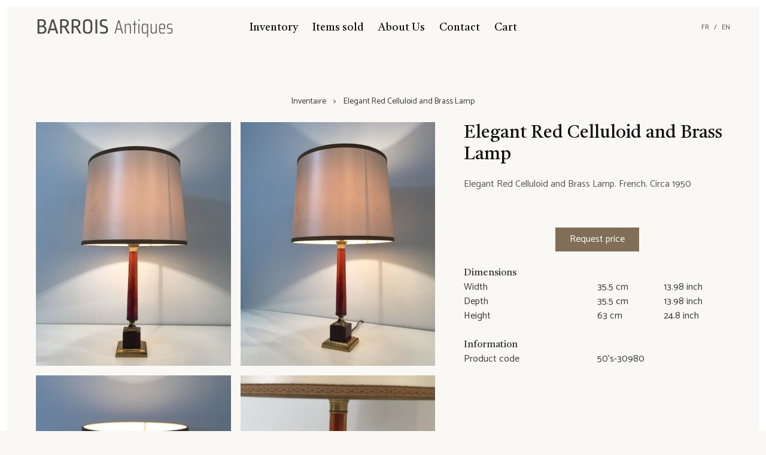

--- FILE ---
content_type: text/html; charset=utf-8
request_url: https://www.barroisantiques.com/en/product/lampe-en-celluloid-et-laiton-1634196308992/
body_size: 13712
content:
<!DOCTYPE html><html lang="en"><head><meta charSet="utf-8"/><meta content="ie=edge" http-equiv="x-ua-compatible"/><meta content="width=device-width, initial-scale=1, shrink-to-fit=no" name="viewport"/><meta name="theme-color" content="#513d2b"/><meta data-react-helmet="true" content="Elegant,Red,Celluloid,and,Brass,Lamp" name="keywords"/><meta data-react-helmet="true" content="Elegant Red Celluloid and Brass Lamp. French. Circa 1950" name="description"/><meta name="generator" content="Gatsby 4.13.1"/><style data-href="/styles.14950cb20867281369e9.css" data-identity="gatsby-global-css">/*
! tailwindcss v3.0.24 | MIT License | https://tailwindcss.com
*/*,:after,:before{border:0 solid #e5e7eb;box-sizing:border-box}:after,:before{--tw-content:""}html{-webkit-text-size-adjust:100%;font-family:Catamaran,ui-sans-serif,system-ui,-apple-system,Segoe UI,Roboto,Ubuntu,Cantarell,Noto Sans,sans-serif,BlinkMacSystemFont;line-height:1.5;-moz-tab-size:4;-o-tab-size:4;tab-size:4}body{line-height:inherit;margin:0}hr{border-top-width:1px;color:inherit;height:0}abbr:where([title]){-webkit-text-decoration:underline dotted;text-decoration:underline dotted}h1,h2,h3,h4,h5,h6{font-size:inherit;font-weight:inherit}a{color:inherit;text-decoration:inherit}b,strong{font-weight:bolder}code,kbd,pre,samp{font-family:ui-monospace,SFMono-Regular,Menlo,Monaco,Consolas,Liberation Mono,Courier New,monospace;font-size:1em}small{font-size:80%}sub,sup{font-size:75%;line-height:0;position:relative;vertical-align:baseline}sub{bottom:-.25em}sup{top:-.5em}table{border-collapse:collapse;border-color:inherit;text-indent:0}button,input,optgroup,select,textarea{color:inherit;font-family:inherit;font-size:100%;line-height:inherit;margin:0;padding:0}button,select{text-transform:none}[type=button],[type=reset],[type=submit],button{-webkit-appearance:button;background-color:transparent;background-image:none}:-moz-focusring{outline:auto}:-moz-ui-invalid{box-shadow:none}progress{vertical-align:baseline}::-webkit-inner-spin-button,::-webkit-outer-spin-button{height:auto}[type=search]{-webkit-appearance:textfield;outline-offset:-2px}::-webkit-search-decoration{-webkit-appearance:none}::-webkit-file-upload-button{-webkit-appearance:button;font:inherit}summary{display:list-item}blockquote,dd,dl,figure,h1,h2,h3,h4,h5,h6,hr,p,pre{margin:0}fieldset{margin:0}fieldset,legend{padding:0}menu,ol,ul{list-style:none;margin:0;padding:0}textarea{resize:vertical}input::-moz-placeholder,textarea::-moz-placeholder{color:#9ca3af;opacity:1}input:-ms-input-placeholder,textarea:-ms-input-placeholder{color:#9ca3af;opacity:1}input::placeholder,textarea::placeholder{color:#9ca3af;opacity:1}[role=button],button{cursor:pointer}:disabled{cursor:default}audio,canvas,embed,iframe,img,object,svg,video{display:block;vertical-align:middle}img,video{height:auto;max-width:100%}[hidden]{display:none}*,:after,:before{--tw-translate-x:0;--tw-translate-y:0;--tw-rotate:0;--tw-skew-x:0;--tw-skew-y:0;--tw-scale-x:1;--tw-scale-y:1;--tw-pan-x: ;--tw-pan-y: ;--tw-pinch-zoom: ;--tw-scroll-snap-strictness:proximity;--tw-ordinal: ;--tw-slashed-zero: ;--tw-numeric-figure: ;--tw-numeric-spacing: ;--tw-numeric-fraction: ;--tw-ring-inset: ;--tw-ring-offset-width:0px;--tw-ring-offset-color:#fff;--tw-ring-color:rgba(59,130,246,.5);--tw-ring-offset-shadow:0 0 transparent;--tw-ring-shadow:0 0 transparent;--tw-shadow:0 0 transparent;--tw-shadow-colored:0 0 transparent;--tw-blur: ;--tw-brightness: ;--tw-contrast: ;--tw-grayscale: ;--tw-hue-rotate: ;--tw-invert: ;--tw-saturate: ;--tw-sepia: ;--tw-drop-shadow: ;--tw-backdrop-blur: ;--tw-backdrop-brightness: ;--tw-backdrop-contrast: ;--tw-backdrop-grayscale: ;--tw-backdrop-hue-rotate: ;--tw-backdrop-invert: ;--tw-backdrop-opacity: ;--tw-backdrop-saturate: ;--tw-backdrop-sepia: }.visible{visibility:visible!important}.fixed{position:fixed!important}.absolute{position:absolute!important}.relative{position:relative!important}.sticky{position:-webkit-sticky!important;position:sticky!important}.top-0{top:0!important}.right-0{right:0!important}.bottom-0{bottom:0!important}.left-0{left:0!important}.bottom-6{bottom:1.5rem!important}.right-6{right:1.5rem!important}.top-6{top:1.5rem!important}.z-0{z-index:0!important}.col-span-2{grid-column:span 2/span 2!important}.col-span-4{grid-column:span 4/span 4!important}.float-left{float:left!important}.m-0{margin:0!important}.m-3{margin:.75rem!important}.mx-auto{margin-left:auto!important;margin-right:auto!important}.mx-6{margin-left:1.5rem!important;margin-right:1.5rem!important}.mx-2{margin-left:.5rem!important;margin-right:.5rem!important}.my-20{margin-bottom:5rem!important;margin-top:5rem!important}.my-5{margin-bottom:1.25rem!important;margin-top:1.25rem!important}.my-12{margin-bottom:3rem!important;margin-top:3rem!important}.my-3{margin-bottom:.75rem!important;margin-top:.75rem!important}.my-6{margin-bottom:1.5rem!important;margin-top:1.5rem!important}.mx-0{margin-left:0!important;margin-right:0!important}.mx-12{margin-left:3rem!important;margin-right:3rem!important}.mb-12{margin-bottom:3rem!important}.mt-12{margin-top:3rem!important}.mt-3{margin-top:.75rem!important}.mb-6{margin-bottom:1.5rem!important}.mt-4{margin-top:1rem!important}.mt-2{margin-top:.5rem!important}.mt-20{margin-top:5rem!important}.mb-3{margin-bottom:.75rem!important}.mt-24{margin-top:6rem!important}.mr-3{margin-right:.75rem!important}.mb-4{margin-bottom:1rem!important}.mt-6{margin-top:1.5rem!important}.mr-6{margin-right:1.5rem!important}.mb-0{margin-bottom:0!important}.mr-2{margin-right:.5rem!important}.mb-5{margin-bottom:1.25rem!important}.mt-10{margin-top:2.5rem!important}.mb-10{margin-bottom:2.5rem!important}.ml-6{margin-left:1.5rem!important}.mb-2{margin-bottom:.5rem!important}.box-border{box-sizing:border-box!important}.block{display:block!important}.inline-block{display:inline-block!important}.flex{display:flex!important}.table{display:table!important}.grid{display:grid!important}.\!contents,.contents{display:contents!important}.hidden{display:none!important}.h-v-2\/3{height:66.666vh!important}.h-24{height:6rem!important}.h-8{height:2rem!important}.h-14{height:3.5rem!important}.h-full{height:100%!important}.min-h-home{min-height:calc(100vh - 1.5rem)!important}.w-full{width:100%!important}.w-14{width:3.5rem!important}.w-auto{width:auto!important}.w-20{width:5rem!important}.w-24{width:6rem!important}.\!w-full{width:100%!important}.min-w-80{min-width:20rem!important}.min-w-full{min-width:100%!important}.max-w-md{max-width:28rem!important}.max-w-screen-md{max-width:768px!important}.\!max-w-screen-sm{max-width:640px!important}.max-w-full{max-width:100%!important}.max-w-screen-sm{max-width:640px!important}.max-w-screen-lg{max-width:1024px!important}.max-w-screen-2xl{max-width:1536px!important}.flex-1{flex:1 1 0%!important}.flex-w-3\/5{flex:1 1 60%!important}.flex-w-2\/5{flex:1 1 40%!important}.flex-auto{flex:1 1 auto!important}.flex-shrink{flex-shrink:1!important}.table-auto{table-layout:auto!important}.rotate-180{--tw-rotate:180deg!important}.rotate-180,.transform{transform:translate(var(--tw-translate-x),var(--tw-translate-y)) rotate(var(--tw-rotate)) skewX(var(--tw-skew-x)) skewY(var(--tw-skew-y)) scaleX(var(--tw-scale-x)) scaleY(var(--tw-scale-y))!important}.cursor-pointer{cursor:pointer!important}.resize{resize:both!important}.appearance-none{-webkit-appearance:none!important;-moz-appearance:none!important;appearance:none!important}.grid-cols-1{grid-template-columns:repeat(1,minmax(0,1fr))!important}.grid-cols-3{grid-template-columns:repeat(3,minmax(0,1fr))!important}.grid-cols-2{grid-template-columns:repeat(2,minmax(0,1fr))!important}.grid-cols-4{grid-template-columns:repeat(4,minmax(0,1fr))!important}.flex-row{flex-direction:row!important}.flex-col{flex-direction:column!important}.flex-col-reverse{flex-direction:column-reverse!important}.flex-wrap{flex-wrap:wrap!important}.content-center{align-content:center!important}.items-center{align-items:center!important}.\!justify-start,.justify-start{justify-content:flex-start!important}.justify-end{justify-content:flex-end!important}.\!justify-center,.justify-center{justify-content:center!important}.justify-between{justify-content:space-between!important}.justify-around{justify-content:space-around!important}.gap-6{gap:1.5rem!important}.gap-4{gap:1rem!important}.gap-y-12{row-gap:3rem!important}.space-x-1>:not([hidden])~:not([hidden]){--tw-space-x-reverse:0!important;margin-left:calc(.25rem*(1 - var(--tw-space-x-reverse)))!important;margin-right:calc(.25rem*var(--tw-space-x-reverse))!important}.space-x-3>:not([hidden])~:not([hidden]){--tw-space-x-reverse:0!important;margin-left:calc(.75rem*(1 - var(--tw-space-x-reverse)))!important;margin-right:calc(.75rem*var(--tw-space-x-reverse))!important}.space-y-6>:not([hidden])~:not([hidden]){--tw-space-y-reverse:0!important;margin-bottom:calc(1.5rem*var(--tw-space-y-reverse))!important;margin-top:calc(1.5rem*(1 - var(--tw-space-y-reverse)))!important}.space-y-0>:not([hidden])~:not([hidden]){--tw-space-y-reverse:0!important;margin-bottom:calc(0px*var(--tw-space-y-reverse))!important;margin-top:calc(0px*(1 - var(--tw-space-y-reverse)))!important}.space-x-2>:not([hidden])~:not([hidden]){--tw-space-x-reverse:0!important;margin-left:calc(.5rem*(1 - var(--tw-space-x-reverse)))!important;margin-right:calc(.5rem*var(--tw-space-x-reverse))!important}.space-x-12>:not([hidden])~:not([hidden]){--tw-space-x-reverse:0!important;margin-left:calc(3rem*(1 - var(--tw-space-x-reverse)))!important;margin-right:calc(3rem*var(--tw-space-x-reverse))!important}.space-x-4>:not([hidden])~:not([hidden]){--tw-space-x-reverse:0!important;margin-left:calc(1rem*(1 - var(--tw-space-x-reverse)))!important;margin-right:calc(1rem*var(--tw-space-x-reverse))!important}.space-y-3>:not([hidden])~:not([hidden]){--tw-space-y-reverse:0!important;margin-bottom:calc(.75rem*var(--tw-space-y-reverse))!important;margin-top:calc(.75rem*(1 - var(--tw-space-y-reverse)))!important}.space-y-12>:not([hidden])~:not([hidden]){--tw-space-y-reverse:0!important;margin-bottom:calc(3rem*var(--tw-space-y-reverse))!important;margin-top:calc(3rem*(1 - var(--tw-space-y-reverse)))!important}.space-x-6>:not([hidden])~:not([hidden]){--tw-space-x-reverse:0!important;margin-left:calc(1.5rem*(1 - var(--tw-space-x-reverse)))!important;margin-right:calc(1.5rem*var(--tw-space-x-reverse))!important}.space-x-10>:not([hidden])~:not([hidden]){--tw-space-x-reverse:0!important;margin-left:calc(2.5rem*(1 - var(--tw-space-x-reverse)))!important;margin-right:calc(2.5rem*var(--tw-space-x-reverse))!important}.self-center{align-self:center!important}.overflow-auto{overflow:auto!important}.overflow-hidden,.truncate{overflow:hidden!important}.truncate{white-space:nowrap!important}.overflow-ellipsis,.truncate{text-overflow:ellipsis!important}.whitespace-nowrap{white-space:nowrap!important}.rounded-none{border-radius:0!important}.rounded-full{border-radius:9999px!important}.border{border-width:1px!important}.border-b-2{border-bottom-width:2px!important}.border-t{border-top-width:1px!important}.border-b{border-bottom-width:1px!important}.border-solid{border-style:solid!important}.border-light-500{--tw-border-opacity:1!important;border-color:rgba(242,237,227,var(--tw-border-opacity))!important}.border-secondary-700{--tw-border-opacity:1!important;border-color:rgba(128,110,87,var(--tw-border-opacity))!important}.bg-primary-700{--tw-bg-opacity:1!important;background-color:rgba(61,46,32,var(--tw-bg-opacity))!important}.bg-light-50{background-color:rgba(254,254,254,var(--tw-bg-opacity))!important}.bg-light-100,.bg-light-50{--tw-bg-opacity:1!important}.bg-light-100{background-color:rgba(254,253,252,var(--tw-bg-opacity))!important}.bg-white-50{background-color:rgba(255,255,255,var(--tw-bg-opacity))!important}.bg-dark-500,.bg-white-50{--tw-bg-opacity:1!important}.bg-dark-500{background-color:rgba(14,13,12,var(--tw-bg-opacity))!important}.bg-black-300{--tw-bg-opacity:1!important;background-color:rgba(154,154,155,var(--tw-bg-opacity))!important}.bg-transparent{background-color:transparent!important}.bg-light-200{--tw-bg-opacity:1!important;background-color:rgba(252,251,248,var(--tw-bg-opacity))!important}.bg-opacity-0{--tw-bg-opacity:0!important}.bg-opacity-80{--tw-bg-opacity:0.8!important}.p-6{padding:1.5rem!important}.p-0{padding:0!important}.px-3{padding-left:.75rem!important;padding-right:.75rem!important}.py-1\.5{padding-bottom:.375rem!important;padding-top:.375rem!important}.py-1{padding-bottom:.25rem!important;padding-top:.25rem!important}.px-2{padding-left:.5rem!important;padding-right:.5rem!important}.px-4{padding-left:1rem!important;padding-right:1rem!important}.py-2{padding-bottom:.5rem!important;padding-top:.5rem!important}.py-4{padding-bottom:1rem!important;padding-top:1rem!important}.px-12{padding-left:3rem!important;padding-right:3rem!important}.px-6{padding-left:1.5rem!important;padding-right:1.5rem!important}.py-0{padding-bottom:0!important;padding-top:0!important}.pb-2{padding-bottom:.5rem!important}.pt-3{padding-top:.75rem!important}.text-left{text-align:left!important}.text-center{text-align:center!important}.text-right{text-align:right!important}.text-justify{text-align:justify!important}.align-top{vertical-align:top!important}.font-serif{font-family:Castoro,ui-serif,serif!important}.text-lg{font-size:1.125rem!important;line-height:1.75rem!important}.text-3xl{font-size:1.875rem!important;line-height:2.25rem!important}.text-2xl{font-size:1.5rem!important;line-height:2rem!important}.text-sm{font-size:.875rem!important;line-height:1.25rem!important}.text-xs{font-size:.75rem!important;line-height:1rem!important}.text-xl{font-size:1.25rem!important;line-height:1.75rem!important}.font-bold{font-weight:700!important}.normal-case{text-transform:none!important}.italic{font-style:italic!important}.leading-4{line-height:1rem!important}.leading-normal{line-height:1.5!important}.leading-10{line-height:2.5rem!important}.text-white-500{--tw-text-opacity:1!important;color:rgba(251,254,253,var(--tw-text-opacity))!important}.text-danger-500{--tw-text-opacity:1!important;color:rgba(206,64,33,var(--tw-text-opacity))!important}.text-light-800{--tw-text-opacity:1!important;color:rgba(145,142,136,var(--tw-text-opacity))!important}.text-secondary-500{--tw-text-opacity:1!important;color:rgba(173,149,117,var(--tw-text-opacity))!important}.text-neutral-800{--tw-text-opacity:1!important;color:rgba(61,58,54,var(--tw-text-opacity))!important}.text-neutral-500{--tw-text-opacity:1!important;color:rgba(102,96,90,var(--tw-text-opacity))!important}.text-light-700{--tw-text-opacity:1!important;color:rgba(182,178,170,var(--tw-text-opacity))!important}.\!text-secondary-700{--tw-text-opacity:1!important;color:rgba(128,110,87,var(--tw-text-opacity))!important}.text-dark-500{color:rgba(14,13,12,var(--tw-text-opacity))!important}.text-dark-500,.text-red-500{--tw-text-opacity:1!important}.text-red-500{color:rgba(239,68,68,var(--tw-text-opacity))!important}.text-dark-400{--tw-text-opacity:1!important;color:rgba(86,86,85,var(--tw-text-opacity))!important}.text-dark-800{--tw-text-opacity:1!important;color:rgba(8,8,7,var(--tw-text-opacity))!important}.text-neutral-700{--tw-text-opacity:1!important;color:rgba(77,72,68,var(--tw-text-opacity))!important}.text-gray-400{color:rgba(156,163,175,var(--tw-text-opacity))!important}.text-gray-400,.text-red-800{--tw-text-opacity:1!important}.text-red-800{color:rgba(153,27,27,var(--tw-text-opacity))!important}.underline{-webkit-text-decoration-line:underline!important;text-decoration-line:underline!important}.line-through{-webkit-text-decoration-line:line-through!important;text-decoration-line:line-through!important}.opacity-100{opacity:1!important}.outline-none{outline:2px solid transparent!important;outline-offset:2px!important}.outline{outline-style:solid!important}.blur{--tw-blur:blur(8px)!important}.blur,.filter{filter:var(--tw-blur) var(--tw-brightness) var(--tw-contrast) var(--tw-grayscale) var(--tw-hue-rotate) var(--tw-invert) var(--tw-saturate) var(--tw-sepia) var(--tw-drop-shadow)!important}.transition{transition-duration:.15s!important;transition-property:color,background-color,border-color,fill,stroke,opacity,box-shadow,transform,filter,-webkit-text-decoration-color,-webkit-backdrop-filter!important;transition-property:color,background-color,border-color,text-decoration-color,fill,stroke,opacity,box-shadow,transform,filter,backdrop-filter!important;transition-property:color,background-color,border-color,text-decoration-color,fill,stroke,opacity,box-shadow,transform,filter,backdrop-filter,-webkit-text-decoration-color,-webkit-backdrop-filter!important;transition-timing-function:cubic-bezier(.4,0,.2,1)!important}.ease-in-out{transition-timing-function:cubic-bezier(.4,0,.2,1)!important}.hover\:bg-primary-900:hover{--tw-bg-opacity:1!important;background-color:rgba(40,30,21,var(--tw-bg-opacity))!important}.hover\:text-secondary-500:hover{--tw-text-opacity:1!important;color:rgba(173,149,117,var(--tw-text-opacity))!important}.focus\:outline-none:focus{outline:2px solid transparent!important;outline-offset:2px!important}p{margin-bottom:1.5rem;text-align:justify}html{--tw-bg-opacity:1;--tw-border-opacity:1;background-color:rgba(250,248,244,var(--tw-bg-opacity));border-color:rgba(255,255,255,var(--tw-border-opacity))}@media (min-width:768px){html{border-width:.75rem}}html{color:rgba(61,58,54,var(--tw-text-opacity))}footer,html{--tw-text-opacity:1}footer{color:rgba(102,96,90,var(--tw-text-opacity));font-size:.875rem;line-height:1.25rem}h1,h2,h3,h4,h5,h6{--tw-text-opacity:1;color:rgba(50,47,44,var(--tw-text-opacity));font-family:Castoro,ui-serif,serif}@media (min-width:640px){.sm\:mx-auto{margin-left:auto!important;margin-right:auto!important}}@media (min-width:768px){.md\:relative{position:relative!important}.md\:right-0{right:0!important}.md\:col-span-2{grid-column:span 2/span 2!important}.md\:mx-auto{margin-left:auto!important;margin-right:auto!important}.md\:my-0{margin-bottom:0!important;margin-top:0!important}.md\:mx-12{margin-left:3rem!important;margin-right:3rem!important}.md\:mt-24{margin-top:6rem!important}.md\:mt-10{margin-top:2.5rem!important}.md\:mb-0{margin-bottom:0!important}.md\:-mt-3{margin-top:-.75rem!important}.md\:mt-0{margin-top:0!important}.md\:mb-6{margin-bottom:1.5rem!important}.md\:grid{display:grid!important}.md\:hidden{display:none!important}.md\:h-screen{height:100vh!important}.md\:min-h-screen{min-height:100vh!important}.md\:w-auto{width:auto!important}.md\:grid-cols-2{grid-template-columns:repeat(2,minmax(0,1fr))!important}.md\:grid-cols-3{grid-template-columns:repeat(3,minmax(0,1fr))!important}.md\:flex-row{flex-direction:row!important}.md\:flex-col{flex-direction:column!important}.md\:items-start{align-items:flex-start!important}.md\:justify-around{justify-content:space-around!important}.md\:gap-12{gap:3rem!important}.md\:space-x-12>:not([hidden])~:not([hidden]){--tw-space-x-reverse:0!important;margin-left:calc(3rem*(1 - var(--tw-space-x-reverse)))!important;margin-right:calc(3rem*var(--tw-space-x-reverse))!important}.md\:space-y-0>:not([hidden])~:not([hidden]){--tw-space-y-reverse:0!important;margin-bottom:calc(0px*var(--tw-space-y-reverse))!important;margin-top:calc(0px*(1 - var(--tw-space-y-reverse)))!important}.md\:truncate{overflow:hidden!important;text-overflow:ellipsis!important;white-space:nowrap!important}.md\:bg-dark-50{--tw-bg-opacity:1!important;background-color:rgba(243,243,243,var(--tw-bg-opacity))!important}.md\:px-0{padding-left:0!important;padding-right:0!important}.md\:py-5{padding-bottom:1.25rem!important;padding-top:1.25rem!important}.md\:text-left{text-align:left!important}.md\:text-5xl{font-size:3rem!important;line-height:1!important}.md\:text-3xl{font-size:1.875rem!important;line-height:2.25rem!important}.md\:text-dark-50{--tw-text-opacity:1!important;color:rgba(243,243,243,var(--tw-text-opacity))!important}}@media (min-width:1024px){.lg\:absolute{position:absolute!important}.lg\:left-0{left:0!important}.lg\:\!flex,.lg\:flex{display:flex!important}.lg\:grid-cols-4{grid-template-columns:repeat(4,minmax(0,1fr))!important}.lg\:grid-cols-3{grid-template-columns:repeat(3,minmax(0,1fr))!important}.lg\:flex-row{flex-direction:row!important}}</style><style data-styled="" data-styled-version="5.3.5">.jIhtJI{background:transparent;color:#565655;padding:0 !important;min-height:auto !important;line-height:inherit;!important;outline:none;}/*!sc*/
.jIhtJI:hover{background:transparent;color:#0d0c0b;}/*!sc*/
.jIhtJI:focus{outline:none;}/*!sc*/
.jIhtJI:disabled{opacity:0.2;}/*!sc*/
.gTTMtu{background:#806e57;color:#FBFEFD;padding:0.5rem 1.5rem;}/*!sc*/
.gTTMtu:hover{background:#554939;color:#FBFEFD;}/*!sc*/
.gTTMtu:disabled{opacity:0.2;}/*!sc*/
data-styled.g3[id="styles__ButtonSC-sc-52as6i-0"]{content:"jIhtJI,gTTMtu,"}/*!sc*/
.gUimMp{display:-webkit-box;display:-webkit-flex;display:-ms-flexbox;display:flex;-webkit-flex-direction:column;-ms-flex-direction:column;flex-direction:column;width:100%;margin:0 auto;padding:0 1.5rem;}/*!sc*/
@media only screen and (min-width:640px){.gUimMp{padding:0 3rem;}}/*!sc*/
.gUimMp .public-DraftStyleDefault-block{margin-bottom:1.45rem;}/*!sc*/
data-styled.g21[id="Content__ContentSC-sc-1s6knx2-0"]{content:"gUimMp,"}/*!sc*/
.bUToWs::first-letter{text-transform:uppercase;}/*!sc*/
data-styled.g23[id="Title__TitleSC-sc-1pkyai-0"]{content:"bUToWs,"}/*!sc*/
.cVBuPg:not(:first-child){margin-left:0.75rem;}/*!sc*/
.cVBuPg:not(:first-child):before{content:'>';display:inline-block;margin-right:0.75rem;}/*!sc*/
data-styled.g24[id="Breadcrumb__ChevronSC-sc-1975nzn-0"]{content:"cVBuPg,"}/*!sc*/
.iohrQa{position:relative;height:48px;width:48px;display:none;}/*!sc*/
@media only screen and (max-width:1024px){.iohrQa{display:block;position:absolute;left:0;}}/*!sc*/
.iohrQa .hamburger-top,.iohrQa .hamburger-bottom{position:absolute;top:0;left:0;width:48px;height:48px;-webkit-transition:-webkit-transform 0.25s cubic-bezier(0.4,0.01,0.165,0.99),-webkit-transform 0.25s cubic-bezier(0.4,0.01,0.165,0.99);-webkit-transition:transform 0.25s cubic-bezier(0.4,0.01,0.165,0.99),-webkit-transform 0.25s cubic-bezier(0.4,0.01,0.165,0.99);transition:transform 0.25s cubic-bezier(0.4,0.01,0.165,0.99),-webkit-transform 0.25s cubic-bezier(0.4,0.01,0.165,0.99);-webkit-transform:rotate(0);-ms-transform:rotate(0);transform:rotate(0);}/*!sc*/
.iohrQa .hamburger-top span,.iohrQa .hamburger-bottom span{display:block;width:17px;height:1px;background:#000;position:absolute;left:16px;z-index:1;}/*!sc*/
.iohrQa .hamburger-top span{top:23px;-webkit-transform:translateY(-3px);-ms-transform:translateY(-3px);transform:translateY(-3px);}/*!sc*/
.iohrQa .hamburger-bottom span{bottom:23px;-webkit-transform:translateY(3px);-ms-transform:translateY(3px);transform:translateY(3px);}/*!sc*/
.iohrQa.is-open .hamburger-top{-webkit-transform:rotate(45deg);-ms-transform:rotate(45deg);transform:rotate(45deg);}/*!sc*/
.iohrQa.is-open .hamburger-top span{-webkit-transform:translateY(0px);-ms-transform:translateY(0px);transform:translateY(0px);top:23px;}/*!sc*/
.iohrQa.is-open .hamburger-bottom{-webkit-transform:rotate(-45deg);-ms-transform:rotate(-45deg);transform:rotate(-45deg);}/*!sc*/
.iohrQa.is-open .hamburger-bottom span{-webkit-transform:translateY(0px);-ms-transform:translateY(0px);transform:translateY(0px);bottom:23px;}/*!sc*/
data-styled.g25[id="Hamburger__HamburgerSC-sc-kq9kez-0"]{content:"iohrQa,"}/*!sc*/
.isFfQE img,.isFfQE ul,.isFfQE li,.isFfQE a{margin:0;}/*!sc*/
data-styled.g26[id="Header__HeaderSC-sc-8xja4y-0"]{content:"isFfQE,"}/*!sc*/
</style><title data-react-helmet="true">Elegant Red Celluloid and Brass Lamp - Barrois Antiques</title><link data-react-helmet="true" href="https://www.barroisantiques.com/en/product/lampe-en-celluloid-et-laiton-1634196308992/" rel="canonical"/><link rel="sitemap" type="application/xml" href="/sitemap/sitemap-index.xml"/><link rel="icon" href="/favicon-32x32.png?v=8063e4030e4f4f17d4c926e47300db90" type="image/png"/><link rel="icon" href="/favicon.svg?v=8063e4030e4f4f17d4c926e47300db90" type="image/svg+xml"/><link rel="manifest" href="/manifest.webmanifest" crossorigin="anonymous"/><link rel="apple-touch-icon" sizes="48x48" href="/icons/icon-48x48.png?v=8063e4030e4f4f17d4c926e47300db90"/><link rel="apple-touch-icon" sizes="72x72" href="/icons/icon-72x72.png?v=8063e4030e4f4f17d4c926e47300db90"/><link rel="apple-touch-icon" sizes="96x96" href="/icons/icon-96x96.png?v=8063e4030e4f4f17d4c926e47300db90"/><link rel="apple-touch-icon" sizes="144x144" href="/icons/icon-144x144.png?v=8063e4030e4f4f17d4c926e47300db90"/><link rel="apple-touch-icon" sizes="192x192" href="/icons/icon-192x192.png?v=8063e4030e4f4f17d4c926e47300db90"/><link rel="apple-touch-icon" sizes="256x256" href="/icons/icon-256x256.png?v=8063e4030e4f4f17d4c926e47300db90"/><link rel="apple-touch-icon" sizes="384x384" href="/icons/icon-384x384.png?v=8063e4030e4f4f17d4c926e47300db90"/><link rel="apple-touch-icon" sizes="512x512" href="/icons/icon-512x512.png?v=8063e4030e4f4f17d4c926e47300db90"/><link href="https://fonts.googleapis.com/css2?family=Castoro&amp;family=Catamaran&amp;display=swap" rel="stylesheet"/><link as="script" rel="preload" href="/webpack-runtime-a1acd13308d0ebf0b2f6.js"/><link as="script" rel="preload" href="/framework-64c757395e3fec1f261b.js"/><link as="script" rel="preload" href="/29107295-459c587b2e51e641279e.js"/><link as="script" rel="preload" href="/7112840a-72b735639fba61ed137d.js"/><link as="script" rel="preload" href="/b92baa92-836e8d8fbf23a707228b.js"/><link as="script" rel="preload" href="/app-a5ce3e24ffb5c714260c.js"/><link as="script" rel="preload" href="/2ed4266c175cc1269f60ba8a5f85bc210e6cf418-a9a1ca96bc56dad6ffcf.js"/><link as="script" rel="preload" href="/0c52256fd30fbf896606d11c66db715bc27911de-d33ff23a70a4727dee54.js"/><link as="script" rel="preload" href="/component---src-pages-en-product-produit-pathname-tsx-d4bb073966d2ec7634e3.js"/><link as="fetch" rel="preload" href="/page-data/en/product/lampe-en-celluloid-et-laiton-1634196308992/page-data.json" crossorigin="anonymous"/><link as="fetch" rel="preload" href="/page-data/sq/d/54525325.json" crossorigin="anonymous"/><link as="fetch" rel="preload" href="/page-data/app-data.json" crossorigin="anonymous"/></head><body><div id="___gatsby"><div style="outline:none" tabindex="-1" id="gatsby-focus-wrapper"><div class="flex flex-col md:min-h-screen"><header class="Header__HeaderSC-sc-8xja4y-0 isFfQE flex flex-col items-center md:mx-12 w-full md:w-auto mb-10 z-0"><div class="relative flex flex-col lg:flex-row items-center justify-center w-full pb-2 md:py-5 w-full box-border"><a class="Hamburger__HamburgerSC-sc-kq9kez-0 iohrQa"><span class="hamburger-top"><span></span></span><span class="hamburger-bottom"><span></span></span></a><a aria-label="Barrois Antiques" class="lg:absolute lg:left-0" href="/"><svg fill="none" height="48" viewBox="0 0 463 96" width="230"><path d="M13.072 0.975996C18.112 0.975996 21.952 2.008 24.592 4.072C27.232 6.136 28.552 8.944 28.552 12.496V14.08C28.552 19.12 26.344 22.6 21.928 24.52C24.616 25.096 26.704 26.344 28.192 28.264C29.728 30.136 30.496 32.464 30.496 35.248V36.832C30.496 40.816 29.08 43.984 26.248 46.336C23.464 48.688 19.24 49.864 13.576 49.864C10.36 49.864 5.968 49.72 0.4 49.432V1.264C4.816 1.072 9.04 0.975996 13.072 0.975996ZM12.136 6.232C10.408 6.232 8.536 6.304 6.52 6.448V22.576H13.576C16.456 22.576 18.64 21.88 20.128 20.488C21.664 19.096 22.432 17.152 22.432 14.656V13.432C22.432 11.032 21.616 9.232 19.984 8.032C18.352 6.832 15.736 6.232 12.136 6.232ZM6.52 27.544V44.104C8.104 44.248 9.4 44.368 10.408 44.464C11.464 44.512 12.52 44.536 13.576 44.536C17.272 44.536 19.984 43.84 21.712 42.448C23.488 41.008 24.376 39.016 24.376 36.472V34.96C24.376 30.016 20.92 27.544 14.008 27.544H6.52ZM55.5835 1.84L70.0555 49H63.4315L60.3355 38.056H42.9835L39.8875 49H33.6235L48.0235 1.84H55.5835ZM51.6955 7.456L44.4955 32.584H58.8235L51.6955 7.456ZM88.9358 0.975996C94.5998 0.975996 98.7758 2.08 101.464 4.288C104.152 6.496 105.496 9.592 105.496 13.576V15.376C105.496 18.16 104.728 20.632 103.192 22.792C101.656 24.904 99.4478 26.392 96.5678 27.256L108.808 49H101.968L90.5198 28.552C90.1358 28.6 89.3678 28.624 88.2158 28.624C86.2958 28.624 84.3998 28.552 82.5278 28.408V49H76.4078V1.264C81.7838 1.072 85.9598 0.975996 88.9358 0.975996ZM88.7918 6.16C87.2078 6.16 85.1198 6.208 82.5278 6.304V23.296C85.1198 23.536 87.2798 23.656 89.0078 23.656C95.9198 23.656 99.3758 20.848 99.3758 15.232V13.792C99.3758 11.2 98.5358 9.28 96.8558 8.032C95.1758 6.784 92.4878 6.16 88.7918 6.16ZM127.819 0.975996C133.483 0.975996 137.659 2.08 140.347 4.288C143.035 6.496 144.379 9.592 144.379 13.576V15.376C144.379 18.16 143.611 20.632 142.075 22.792C140.539 24.904 138.331 26.392 135.451 27.256L147.691 49H140.851L129.403 28.552C129.019 28.6 128.251 28.624 127.099 28.624C125.179 28.624 123.283 28.552 121.411 28.408V49H115.291V1.264C120.667 1.072 124.843 0.975996 127.819 0.975996ZM127.675 6.16C126.091 6.16 124.003 6.208 121.411 6.304V23.296C124.003 23.536 126.163 23.656 127.891 23.656C134.803 23.656 138.259 20.848 138.259 15.232V13.792C138.259 11.2 137.419 9.28 135.739 8.032C134.059 6.784 131.371 6.16 127.675 6.16ZM169.017 0.975996C174.393 0.975996 178.353 2.32 180.897 5.008C183.441 7.696 184.713 11.512 184.713 16.456V34.384C184.713 39.328 183.441 43.144 180.897 45.832C178.353 48.52 174.393 49.864 169.017 49.864C163.641 49.864 159.681 48.52 157.137 45.832C154.593 43.144 153.321 39.328 153.321 34.384V16.456C153.321 11.512 154.593 7.696 157.137 5.008C159.681 2.32 163.641 0.975996 169.017 0.975996ZM169.017 6.376C165.849 6.376 163.449 7.168 161.817 8.752C160.233 10.336 159.441 12.664 159.441 15.736V35.032C159.441 38.104 160.233 40.456 161.817 42.088C163.449 43.672 165.849 44.464 169.017 44.464C172.185 44.464 174.561 43.672 176.145 42.088C177.777 40.456 178.593 38.104 178.593 35.032V15.808C178.593 12.736 177.777 10.408 176.145 8.824C174.561 7.192 172.185 6.376 169.017 6.376ZM201.286 1.84V49H195.166V1.84H201.286ZM223.919 0.975996C226.511 0.975996 229.895 1.36 234.071 2.128L233.927 7.528C229.991 6.76 226.655 6.376 223.919 6.376C221.135 6.376 219.119 6.928 217.871 8.032C216.671 9.136 216.071 10.816 216.071 13.072V14.944C216.071 16.144 216.215 17.104 216.503 17.824C216.839 18.496 217.415 19.096 218.231 19.624C219.047 20.104 220.271 20.608 221.903 21.136L228.599 23.368C231.815 24.472 234.071 25.936 235.367 27.76C236.711 29.584 237.383 32.248 237.383 35.752V37.12C237.383 41.392 236.135 44.584 233.639 46.696C231.191 48.808 227.159 49.864 221.543 49.864C218.807 49.864 215.303 49.384 211.031 48.424L211.175 42.88C215.159 43.84 218.567 44.32 221.399 44.32C224.999 44.32 227.543 43.792 229.031 42.736C230.519 41.632 231.263 39.928 231.263 37.624V35.248C231.263 33.568 230.879 32.296 230.111 31.432C229.391 30.52 228.095 29.752 226.223 29.128L218.807 26.68C215.495 25.576 213.191 24.16 211.895 22.432C210.599 20.656 209.951 17.992 209.951 14.44V13.648C209.951 9.472 211.055 6.328 213.263 4.216C215.519 2.056 219.071 0.975996 223.919 0.975996ZM277.707 49L274.251 36.008H259.979L256.587 49H252.747L264.843 4.968H269.515L281.611 49H277.707ZM267.275 10.088H266.955L260.939 32.68H273.291L267.275 10.088ZM304.342 29.544C304.342 26.344 304.193 24.04 303.894 22.632C303.595 21.224 302.998 20.2853 302.102 19.816C301.249 19.3467 299.862 19.112 297.942 19.112C295.723 19.112 294.102 19.6453 293.078 20.712C292.097 21.736 291.478 23.1013 291.222 24.808C290.966 26.5147 290.838 28.9467 290.838 32.104V49H287.254V16.36H290.326L290.582 21.032H290.902C291.414 19.4107 292.289 18.152 293.526 17.256C294.763 16.3173 296.662 15.848 299.222 15.848C301.697 15.848 303.553 16.2747 304.79 17.128C306.027 17.9387 306.859 19.2187 307.286 20.968C307.713 22.7173 307.926 25.2133 307.926 28.456V49H304.342V29.544ZM318.363 49V19.496H313.435V16.36H318.363V6.888H321.947V16.36H327.643V19.496H321.947V49H318.363ZM333.188 6.248V1.448H337.028V6.248H333.188ZM333.316 49V16.36H336.9V49H333.316ZM362.272 44.84H361.952C361.397 46.504 360.459 47.6987 359.136 48.424C357.856 49.1493 356.149 49.512 354.016 49.512C351.328 49.512 349.301 49.0427 347.936 48.104C346.613 47.1653 345.696 45.5227 345.184 43.176C344.672 40.8293 344.416 37.3307 344.416 32.68C344.416 28.0293 344.672 24.5307 345.184 22.184C345.739 19.8373 346.677 18.1947 348 17.256C349.365 16.3173 351.371 15.848 354.016 15.848C356.064 15.848 357.792 16.2107 359.2 16.936C360.608 17.6187 361.611 18.984 362.208 21.032H362.528L362.784 16.36H365.856V61.352H362.272V44.84ZM355.168 46.248C357.003 46.248 358.432 45.8853 359.456 45.16C360.48 44.392 361.205 43.1547 361.632 41.448C362.059 39.6133 362.272 36.6907 362.272 32.68C362.272 30.4613 362.229 28.6693 362.144 27.304C362.059 25.896 361.845 24.5733 361.504 23.336C361.12 21.8853 360.416 20.8187 359.392 20.136C358.368 19.4533 356.96 19.112 355.168 19.112C352.949 19.112 351.349 19.432 350.368 20.072C349.429 20.6693 348.789 21.8853 348.448 23.72C348.149 25.512 348 28.4987 348 32.68C348 36.8613 348.149 39.8693 348.448 41.704C348.789 43.496 349.429 44.712 350.368 45.352C351.349 45.9493 352.949 46.248 355.168 46.248ZM391.657 44.328H391.337C390.825 45.9493 389.929 47.2293 388.649 48.168C387.412 49.064 385.535 49.512 383.017 49.512C380.543 49.512 378.665 49.1067 377.385 48.296C376.148 47.4427 375.316 46.1413 374.889 44.392C374.463 42.6427 374.249 40.1467 374.249 36.904V16.36H377.833V35.816C377.833 39.016 377.983 41.32 378.281 42.728C378.623 44.136 379.22 45.0747 380.073 45.544C380.927 46.0133 382.335 46.248 384.297 46.248C386.473 46.248 388.073 45.736 389.097 44.712C390.121 43.6453 390.74 42.2587 390.953 40.552C391.209 38.8453 391.337 36.4133 391.337 33.256V16.36H394.921V49H391.913L391.657 44.328ZM423.47 33.896H406.062C406.062 37.608 406.233 40.296 406.574 41.96C406.916 43.5813 407.641 44.7333 408.75 45.416C409.902 46.056 411.758 46.376 414.318 46.376C415.598 46.376 417.006 46.312 418.542 46.184C420.078 46.0133 421.422 45.8 422.574 45.544V48.616C421.593 48.872 420.27 49.0853 418.606 49.256C416.942 49.4267 415.321 49.512 413.742 49.512C410.372 49.512 407.897 49.0427 406.318 48.104C404.782 47.1227 403.758 45.5013 403.246 43.24C402.734 40.936 402.478 37.4373 402.478 32.744C402.478 28.008 402.692 24.5307 403.118 22.312C403.545 20.0933 404.526 18.472 406.062 17.448C407.598 16.3813 410.094 15.848 413.55 15.848C416.665 15.848 418.905 16.36 420.27 17.384C421.636 18.3653 422.51 19.9653 422.894 22.184C423.278 24.36 423.47 27.8373 423.47 32.616V33.896ZM413.422 18.984C411.161 18.984 409.518 19.2827 408.494 19.88C407.513 20.4347 406.873 21.5013 406.574 23.08C406.276 24.6587 406.105 27.304 406.062 31.016H419.95V30.056C419.95 26.728 419.758 24.296 419.374 22.76C419.033 21.224 418.414 20.2213 417.518 19.752C416.622 19.24 415.257 18.984 413.422 18.984ZM438.684 49.512C437.233 49.512 435.697 49.4267 434.076 49.256C432.455 49.128 431.132 48.9573 430.108 48.744V45.672C432.668 46.1413 435.548 46.376 438.748 46.376C441.18 46.376 442.78 45.9067 443.548 44.968C444.359 43.9867 444.764 42.4293 444.764 40.296C444.764 38.5893 444.657 37.352 444.444 36.584C444.273 35.816 443.953 35.304 443.484 35.048C443.057 34.792 442.332 34.6 441.308 34.472L434.716 33.576C432.668 33.2773 431.26 32.5093 430.492 31.272C429.724 30.0347 429.34 28.0293 429.34 25.256C429.34 22.696 429.724 20.7333 430.492 19.368C431.303 18.0027 432.412 17.0853 433.82 16.616C435.228 16.104 437.063 15.848 439.324 15.848C440.561 15.848 441.905 15.9333 443.356 16.104C444.807 16.2747 446.001 16.4667 446.94 16.68V19.752C444.679 19.24 442.033 18.984 439.004 18.984C436.871 18.984 435.313 19.3893 434.332 20.2C433.351 21.0107 432.86 22.5893 432.86 24.936C432.86 26.472 432.945 27.6027 433.116 28.328C433.329 29.0533 433.649 29.544 434.076 29.8C434.545 30.056 435.271 30.248 436.252 30.376L442.716 31.272C444.167 31.4853 445.276 31.848 446.044 32.36C446.812 32.872 447.367 33.7253 447.708 34.92C448.092 36.1147 448.284 37.864 448.284 40.168C448.284 43.6667 447.537 46.0987 446.044 47.464C444.551 48.8293 442.097 49.512 438.684 49.512Z"></path><path d="M18.072 19.976C23.112 19.976 26.952 21.008 29.592 23.072C32.232 25.136 33.552 27.944 33.552 31.496V33.08C33.552 38.12 31.344 41.6 26.928 43.52C29.616 44.096 31.704 45.344 33.192 47.264C34.728 49.136 35.496 51.464 35.496 54.248V55.832C35.496 59.816 34.08 62.984 31.248 65.336C28.464 67.688 24.24 68.864 18.576 68.864C15.36 68.864 10.968 68.72 5.4 68.432V20.264C9.816 20.072 14.04 19.976 18.072 19.976ZM17.136 25.232C15.408 25.232 13.536 25.304 11.52 25.448V41.576H18.576C21.456 41.576 23.64 40.88 25.128 39.488C26.664 38.096 27.432 36.152 27.432 33.656V32.432C27.432 30.032 26.616 28.232 24.984 27.032C23.352 25.832 20.736 25.232 17.136 25.232ZM11.52 46.544V63.104C13.104 63.248 14.4 63.368 15.408 63.464C16.464 63.512 17.52 63.536 18.576 63.536C22.272 63.536 24.984 62.84 26.712 61.448C28.488 60.008 29.376 58.016 29.376 55.472V53.96C29.376 49.016 25.92 46.544 19.008 46.544H11.52ZM60.5835 20.84L75.0555 68H68.4315L65.3355 57.056H47.9835L44.8875 68H38.6235L53.0235 20.84H60.5835ZM56.6955 26.456L49.4955 51.584H63.8235L56.6955 26.456ZM93.9358 19.976C99.5998 19.976 103.776 21.08 106.464 23.288C109.152 25.496 110.496 28.592 110.496 32.576V34.376C110.496 37.16 109.728 39.632 108.192 41.792C106.656 43.904 104.448 45.392 101.568 46.256L113.808 68H106.968L95.5198 47.552C95.1358 47.6 94.3678 47.624 93.2158 47.624C91.2958 47.624 89.3998 47.552 87.5278 47.408V68H81.4078V20.264C86.7838 20.072 90.9598 19.976 93.9358 19.976ZM93.7918 25.16C92.2078 25.16 90.1198 25.208 87.5278 25.304V42.296C90.1198 42.536 92.2798 42.656 94.0078 42.656C100.92 42.656 104.376 39.848 104.376 34.232V32.792C104.376 30.2 103.536 28.28 101.856 27.032C100.176 25.784 97.4878 25.16 93.7918 25.16ZM132.819 19.976C138.483 19.976 142.659 21.08 145.347 23.288C148.035 25.496 149.379 28.592 149.379 32.576V34.376C149.379 37.16 148.611 39.632 147.075 41.792C145.539 43.904 143.331 45.392 140.451 46.256L152.691 68H145.851L134.403 47.552C134.019 47.6 133.251 47.624 132.099 47.624C130.179 47.624 128.283 47.552 126.411 47.408V68H120.291V20.264C125.667 20.072 129.843 19.976 132.819 19.976ZM132.675 25.16C131.091 25.16 129.003 25.208 126.411 25.304V42.296C129.003 42.536 131.163 42.656 132.891 42.656C139.803 42.656 143.259 39.848 143.259 34.232V32.792C143.259 30.2 142.419 28.28 140.739 27.032C139.059 25.784 136.371 25.16 132.675 25.16ZM174.017 19.976C179.393 19.976 183.353 21.32 185.897 24.008C188.441 26.696 189.713 30.512 189.713 35.456V53.384C189.713 58.328 188.441 62.144 185.897 64.832C183.353 67.52 179.393 68.864 174.017 68.864C168.641 68.864 164.681 67.52 162.137 64.832C159.593 62.144 158.321 58.328 158.321 53.384V35.456C158.321 30.512 159.593 26.696 162.137 24.008C164.681 21.32 168.641 19.976 174.017 19.976ZM174.017 25.376C170.849 25.376 168.449 26.168 166.817 27.752C165.233 29.336 164.441 31.664 164.441 34.736V54.032C164.441 57.104 165.233 59.456 166.817 61.088C168.449 62.672 170.849 63.464 174.017 63.464C177.185 63.464 179.561 62.672 181.145 61.088C182.777 59.456 183.593 57.104 183.593 54.032V34.808C183.593 31.736 182.777 29.408 181.145 27.824C179.561 26.192 177.185 25.376 174.017 25.376ZM206.286 20.84V68H200.166V20.84H206.286ZM228.919 19.976C231.511 19.976 234.895 20.36 239.071 21.128L238.927 26.528C234.991 25.76 231.655 25.376 228.919 25.376C226.135 25.376 224.119 25.928 222.871 27.032C221.671 28.136 221.071 29.816 221.071 32.072V33.944C221.071 35.144 221.215 36.104 221.503 36.824C221.839 37.496 222.415 38.096 223.231 38.624C224.047 39.104 225.271 39.608 226.903 40.136L233.599 42.368C236.815 43.472 239.071 44.936 240.367 46.76C241.711 48.584 242.383 51.248 242.383 54.752V56.12C242.383 60.392 241.135 63.584 238.639 65.696C236.191 67.808 232.159 68.864 226.543 68.864C223.807 68.864 220.303 68.384 216.031 67.424L216.175 61.88C220.159 62.84 223.567 63.32 226.399 63.32C229.999 63.32 232.543 62.792 234.031 61.736C235.519 60.632 236.263 58.928 236.263 56.624V54.248C236.263 52.568 235.879 51.296 235.111 50.432C234.391 49.52 233.095 48.752 231.223 48.128L223.807 45.68C220.495 44.576 218.191 43.16 216.895 41.432C215.599 39.656 214.951 36.992 214.951 33.44V32.648C214.951 28.472 216.055 25.328 218.263 23.216C220.519 21.056 224.071 19.976 228.919 19.976Z" fill="#4d4844"></path><path d="M289.304 68L285.848 55.008H271.576L268.184 68H264.344L276.44 23.968H281.112L293.208 68H289.304ZM278.872 29.088H278.552L272.536 51.68H284.888L278.872 29.088ZM315.939 48.544C315.939 45.344 315.789 43.04 315.491 41.632C315.192 40.224 314.595 39.2853 313.699 38.816C312.845 38.3467 311.459 38.112 309.539 38.112C307.32 38.112 305.699 38.6453 304.675 39.712C303.693 40.736 303.075 42.1013 302.819 43.808C302.563 45.5147 302.435 47.9467 302.435 51.104V68H298.851V35.36H301.923L302.179 40.032H302.499C303.011 38.4107 303.885 37.152 305.123 36.256C306.36 35.3173 308.259 34.848 310.819 34.848C313.293 34.848 315.149 35.2747 316.387 36.128C317.624 36.9387 318.456 38.2187 318.883 39.968C319.309 41.7173 319.523 44.2133 319.523 47.456V68H315.939V48.544ZM329.96 68V38.496H325.032V35.36H329.96V25.888H333.544V35.36H339.24V38.496H333.544V68H329.96ZM344.785 25.248V20.448H348.625V25.248H344.785ZM344.913 68V35.36H348.497V68H344.913ZM373.869 63.84H373.549C372.994 65.504 372.055 66.6987 370.733 67.424C369.453 68.1493 367.746 68.512 365.613 68.512C362.925 68.512 360.898 68.0427 359.533 67.104C358.21 66.1653 357.293 64.5227 356.781 62.176C356.269 59.8293 356.013 56.3307 356.013 51.68C356.013 47.0293 356.269 43.5307 356.781 41.184C357.335 38.8373 358.274 37.1947 359.597 36.256C360.962 35.3173 362.967 34.848 365.613 34.848C367.661 34.848 369.389 35.2107 370.797 35.936C372.205 36.6187 373.207 37.984 373.805 40.032H374.125L374.381 35.36H377.453V80.352H373.869V63.84ZM366.765 65.248C368.599 65.248 370.029 64.8853 371.053 64.16C372.077 63.392 372.802 62.1547 373.229 60.448C373.655 58.6133 373.869 55.6907 373.869 51.68C373.869 49.4613 373.826 47.6693 373.741 46.304C373.655 44.896 373.442 43.5733 373.101 42.336C372.717 40.8853 372.013 39.8187 370.989 39.136C369.965 38.4533 368.557 38.112 366.765 38.112C364.546 38.112 362.946 38.432 361.965 39.072C361.026 39.6693 360.386 40.8853 360.045 42.72C359.746 44.512 359.597 47.4987 359.597 51.68C359.597 55.8613 359.746 58.8693 360.045 60.704C360.386 62.496 361.026 63.712 361.965 64.352C362.946 64.9493 364.546 65.248 366.765 65.248ZM403.254 63.328H402.934C402.422 64.9493 401.526 66.2293 400.246 67.168C399.009 68.064 397.131 68.512 394.614 68.512C392.139 68.512 390.262 68.1067 388.982 67.296C387.745 66.4427 386.913 65.1413 386.486 63.392C386.059 61.6427 385.846 59.1467 385.846 55.904V35.36H389.43V54.816C389.43 58.016 389.579 60.32 389.878 61.728C390.219 63.136 390.817 64.0747 391.67 64.544C392.523 65.0133 393.931 65.248 395.894 65.248C398.07 65.248 399.67 64.736 400.694 63.712C401.718 62.6453 402.337 61.2587 402.55 59.552C402.806 57.8453 402.934 55.4133 402.934 52.256V35.36H406.518V68H403.51L403.254 63.328ZM435.067 52.896H417.659C417.659 56.608 417.83 59.296 418.171 60.96C418.512 62.5813 419.238 63.7333 420.347 64.416C421.499 65.056 423.355 65.376 425.915 65.376C427.195 65.376 428.603 65.312 430.139 65.184C431.675 65.0133 433.019 64.8 434.171 64.544V67.616C433.19 67.872 431.867 68.0853 430.203 68.256C428.539 68.4267 426.918 68.512 425.339 68.512C421.968 68.512 419.494 68.0427 417.915 67.104C416.379 66.1227 415.355 64.5013 414.843 62.24C414.331 59.936 414.075 56.4373 414.075 51.744C414.075 47.008 414.288 43.5307 414.715 41.312C415.142 39.0933 416.123 37.472 417.659 36.448C419.195 35.3813 421.691 34.848 425.147 34.848C428.262 34.848 430.502 35.36 431.867 36.384C433.232 37.3653 434.107 38.9653 434.491 41.184C434.875 43.36 435.067 46.8373 435.067 51.616V52.896ZM425.019 37.984C422.758 37.984 421.115 38.2827 420.091 38.88C419.11 39.4347 418.47 40.5013 418.171 42.08C417.872 43.6587 417.702 46.304 417.659 50.016H431.547V49.056C431.547 45.728 431.355 43.296 430.971 41.76C430.63 40.224 430.011 39.2213 429.115 38.752C428.219 38.24 426.854 37.984 425.019 37.984ZM450.281 68.512C448.83 68.512 447.294 68.4267 445.673 68.256C444.051 68.128 442.729 67.9573 441.705 67.744V64.672C444.265 65.1413 447.145 65.376 450.345 65.376C452.777 65.376 454.377 64.9067 455.145 63.968C455.955 62.9867 456.361 61.4293 456.361 59.296C456.361 57.5893 456.254 56.352 456.041 55.584C455.87 54.816 455.55 54.304 455.081 54.048C454.654 53.792 453.929 53.6 452.905 53.472L446.312 52.576C444.265 52.2773 442.857 51.5093 442.089 50.272C441.321 49.0347 440.937 47.0293 440.937 44.256C440.937 41.696 441.321 39.7333 442.089 38.368C442.899 37.0027 444.009 36.0853 445.417 35.616C446.825 35.104 448.659 34.848 450.921 34.848C452.158 34.848 453.502 34.9333 454.953 35.104C456.403 35.2747 457.598 35.4667 458.537 35.68V38.752C456.275 38.24 453.63 37.984 450.601 37.984C448.467 37.984 446.91 38.3893 445.929 39.2C444.947 40.0107 444.457 41.5893 444.457 43.936C444.457 45.472 444.542 46.6027 444.713 47.328C444.926 48.0533 445.246 48.544 445.673 48.8C446.142 49.056 446.867 49.248 447.849 49.376L454.312 50.272C455.763 50.4853 456.873 50.848 457.641 51.36C458.409 51.872 458.963 52.7253 459.305 53.92C459.689 55.1147 459.881 56.864 459.881 59.168C459.881 62.6667 459.134 65.0987 457.641 66.464C456.147 67.8293 453.694 68.512 450.281 68.512Z" fill="#66605a"></path></svg></a><ul class="font-serif text-lg lg:!flex text-center hidden"><li class=""><a class="whitespace-nowrap py-0 px-3 opacity-100 text-dark-500 hover:text-secondary-500" href="/fr/caracteristique/?id=P7jVBXAGEu9I0riwMc8U">Inventaire</a></li><li class=""><a class="whitespace-nowrap py-0 px-3 opacity-100 text-dark-500 hover:text-secondary-500" href="/fr/objets-vendus/">Objets vendus</a></li><li class=""><a class="whitespace-nowrap py-0 px-3 opacity-100 text-dark-500 hover:text-secondary-500" href="/fr/a-propos/">A Propos</a></li><li class=""><a class="whitespace-nowrap py-0 px-3 opacity-100 text-dark-500 hover:text-secondary-500" href="/fr/contact/">Contact</a></li><li class=""><a class="whitespace-nowrap py-0 px-3 opacity-100 text-dark-500 hover:text-secondary-500" href="/fr/panier/">Panier</a></li></ul><div class="hidden lg:absolute md:right-0 lg:flex items-center justify-center text-xs space-x-2"><button class="styles__ButtonSC-sc-52as6i-0 jIhtJI relative flex items-center space-x-3 cursor-pointer box-border inline-block align-top justify-center" data-lang="fr"><div>FR</div></button><span>/</span><button class="styles__ButtonSC-sc-52as6i-0 jIhtJI relative flex items-center space-x-3 cursor-pointer box-border inline-block align-top justify-center" data-lang="en"><div>EN</div></button></div></div></header><div class="flex flex-col flex-1 md:mt-10"><div class="text-asphalt-500 text-sm w-full max-w-screen-2xl mt-10 md:mt-0 mx-0 sm:mx-auto px-12 mb-3 md:mb-6 flex whitespace-nowrap items-center justify-center"><a class="Breadcrumb__ChevronSC-sc-1975nzn-0 cVBuPg" href="/fr/caracteristique/?id=P7jVBXAGEu9I0riwMc8U">Inventaire</a><span class="Breadcrumb__ChevronSC-sc-1975nzn-0 cVBuPg inline-block">Elegant Red Celluloid and Brass Lamp</span></div><div class="Content__ContentSC-sc-1s6knx2-0 gUimMp"><article><div class="flex flex-col-reverse md:flex-row md:space-x-12"><div class="flex-w-3/5"><div class="Photos__PhotosSC-sc-gjjqhl-0 eSxdnL grid grid-cols-2 gap-4"><div class="" data-index="0" role="presentation"><img alt="Lampe en Célluloïd et Laiton" sizes="(max-width: 605px) 100vw, 605px" src="https://barroisantiq-e4ce0-images.web.app/cl8wLjgvcGhvdG9zLzExNDM2NzFfbWF4LmpwZw==" srcSet="https://barroisantiq-e4ce0-images.web.app/cl8wLjgsd182MDUvcGhvdG9zLzExNDM2NzFfbWF4LmpwZw== 605w"/></div><div class="" data-index="1" role="presentation"><img alt="Lampe en Célluloïd et Laiton" sizes="(max-width: 646px) 100vw, 646px" src="https://barroisantiq-e4ce0-images.web.app/cl8wLjgvcGhvdG9zLzExNDM2NzFfZGV0YWlsMl9tYXguanBn" srcSet="https://barroisantiq-e4ce0-images.web.app/cl8wLjgsd182NDAvcGhvdG9zLzExNDM2NzFfZGV0YWlsMl9tYXguanBn 640w,https://barroisantiq-e4ce0-images.web.app/cl8wLjgsd182NDYvcGhvdG9zLzExNDM2NzFfZGV0YWlsMl9tYXguanBn 646w"/></div><div class="" data-index="2" role="presentation"><img alt="Lampe en Célluloïd et Laiton" sizes="(max-width: 656px) 100vw, 656px" src="https://barroisantiq-e4ce0-images.web.app/cl8wLjgvcGhvdG9zLzExNDM2NzFfZGV0YWlsM19tYXguanBn" srcSet="https://barroisantiq-e4ce0-images.web.app/cl8wLjgsd182NDAvcGhvdG9zLzExNDM2NzFfZGV0YWlsM19tYXguanBn 640w,https://barroisantiq-e4ce0-images.web.app/cl8wLjgsd182NTYvcGhvdG9zLzExNDM2NzFfZGV0YWlsM19tYXguanBn 656w"/></div><div class="" data-index="3" role="presentation"><img alt="Lampe en Célluloïd et Laiton" sizes="(max-width: 658px) 100vw, 658px" src="https://barroisantiq-e4ce0-images.web.app/cl8wLjgvcGhvdG9zLzExNDM2NzFfZGV0YWlsNF9tYXguanBn" srcSet="https://barroisantiq-e4ce0-images.web.app/cl8wLjgsd182NDAvcGhvdG9zLzExNDM2NzFfZGV0YWlsNF9tYXguanBn 640w,https://barroisantiq-e4ce0-images.web.app/cl8wLjgsd182NTgvcGhvdG9zLzExNDM2NzFfZGV0YWlsNF9tYXguanBn 658w"/></div><div class="" data-index="4" role="presentation"><img alt="Lampe en Célluloïd et Laiton" sizes="(max-width: 633px) 100vw, 633px" src="https://barroisantiq-e4ce0-images.web.app/cl8wLjgvcGhvdG9zLzExNDM2NzFfZGV0YWlsNV9tYXguanBn" srcSet="https://barroisantiq-e4ce0-images.web.app/cl8wLjgsd182MzMvcGhvdG9zLzExNDM2NzFfZGV0YWlsNV9tYXguanBn 633w"/></div><div class="" data-index="5" role="presentation"><img alt="Lampe en Célluloïd et Laiton" sizes="(max-width: 600px) 100vw, 600px" src="https://barroisantiq-e4ce0-images.web.app/cl8wLjgvcGhvdG9zLzExNDM2NzFfZGV0YWlsNl9tYXguanBn" srcSet="https://barroisantiq-e4ce0-images.web.app/cl8wLjgsd182MDAvcGhvdG9zLzExNDM2NzFfZGV0YWlsNl9tYXguanBn 600w"/></div><div class="" data-index="6" role="presentation"><img alt="Lampe en Célluloïd et Laiton" sizes="(max-width: 628px) 100vw, 628px" src="https://barroisantiq-e4ce0-images.web.app/cl8wLjgvcGhvdG9zLzExNDM2NzFfZGV0YWlsN19tYXguanBn" srcSet="https://barroisantiq-e4ce0-images.web.app/cl8wLjgsd182MjgvcGhvdG9zLzExNDM2NzFfZGV0YWlsN19tYXguanBn 628w"/></div><div class="" data-index="7" role="presentation"><img alt="Lampe en Célluloïd et Laiton" sizes="(max-width: 680px) 100vw, 680px" src="https://barroisantiq-e4ce0-images.web.app/cl8wLjgvcGhvdG9zLzExNDM2NzFfZGV0YWlsOF9tYXguanBn" srcSet="https://barroisantiq-e4ce0-images.web.app/cl8wLjgsd182NDAvcGhvdG9zLzExNDM2NzFfZGV0YWlsOF9tYXguanBn 640w,https://barroisantiq-e4ce0-images.web.app/cl8wLjgsd182ODAvcGhvdG9zLzExNDM2NzFfZGV0YWlsOF9tYXguanBn 680w"/></div><div class="" data-index="8" role="presentation"><img alt="Lampe en Célluloïd et Laiton" sizes="(max-width: 670px) 100vw, 670px" src="https://barroisantiq-e4ce0-images.web.app/cl8wLjgvcGhvdG9zLzExNDM2NzFfZGV0YWlsOV9tYXguanBn" srcSet="https://barroisantiq-e4ce0-images.web.app/cl8wLjgsd182NDAvcGhvdG9zLzExNDM2NzFfZGV0YWlsOV9tYXguanBn 640w,https://barroisantiq-e4ce0-images.web.app/cl8wLjgsd182NzAvcGhvdG9zLzExNDM2NzFfZGV0YWlsOV9tYXguanBn 670w"/></div></div></div><div class="flex-w-2/5 mb-12 md:mb-0"><div class="flex flex-col sticky top-6"><h1 class="Title__TitleSC-sc-1pkyai-0 bUToWs flex-auto text-xl md:text-3xl text-dark-500 leading-normal">Lampe en Célluloïd et Laiton</h1><div class="my-5 text-justify text-dark-400">Lampe en Célluloïd et Laiton. Vers 1950</div><div class="my-5 flex flex-col space-y-3"></div><div class="flex space-x-3 max-w mx-auto"><a class="styles__ButtonSC-sc-52as6i-0 gTTMtu box-border focus:outline-none relative flex items-center space-x-3 cursor-pointer box-border inline-block align-top justify-center" href="/fr/contact/"><div>Demander le prix</div></a></div><div class="mt-6"><h3>Dimensions</h3><div class="text-cello-800 grid grid-cols-4 whitespace-nowrap"><span class="col-span-2">Largeur</span><span>35.5 cm</span><span>13.98 inch</span><span class="col-span-2">Profondeur</span><span>35.5 cm</span><span>13.98 inch</span><span class="col-span-2">Hauteur</span><span>63 cm</span><span>24.8 inch</span></div></div><div class="mt-6"><h3>Renseignements</h3><div class="grid grid-cols-2"><span>Code produit</span><span>50&#x27;s-30980</span></div></div></div></div></div></article></div></div><footer class="mt-20 pt-3 bg-white-50 px-6 md:px-0"><div class="flex flex-col space-y-6 md:space-y-0 md:flex-row md:justify-around"><div><h3 class="text-center md:text-left">Adresse</h3><ul><li>53, rue du Vieux Four</li><li>59700 Marcq-en-Baroeul</li><li>France</li></ul></div><div><h3 class="text-center md:text-left">Inventaire</h3><div class="flex space-x-6"><ul><li><a href="/fr/categorie/avd3lk28xuluxiy3rjxi/">Mobilier</a></li><li><a href="/fr/categorie/hc6thgugka4guhg56zgx/">Tables</a></li><li><a href="/fr/categorie/0bq4po9km6jiqkkg6zlv/">Luminaires</a></li><li><a href="/fr/categorie/zghckcnsuu3u9tpioxou/">Cheminées</a></li></ul><ul><li><a href="/fr/categorie/axr4ifrmnw0pb2ttprjk/">Accessoires</a></li><li><a href="/fr/categorie/wvdvhequlextks5mxy8h/">Décoration murales</a></li><li><a href="/fr/categorie/hpixnl08p2jwemgnulzv/">Assises</a></li><li><a href="/fr/categorie/xm7fxgj0tgi8m6yydpw7/">Art de la table</a></li></ul></div></div><div><h3 class="text-center md:text-left">Liens</h3><div class="flex space-x-6"><ul><li><a href="/fr/newsletter/">S&#x27;inscrire à notre newsletter</a></li><li><a href="/fr/contact/">Demander une information</a></li></ul></div></div><div><h3 class="text-center md:text-left">Contact</h3><div class="flex space-x-6"><ul><li class="label">Téléphone</li><li>World: 011 336 1237 5555</li><li>Europe: +33 6 12 37 55 55</li><li>France: 06 12 37 55 55</li></ul><ul><li class="label">Adresse email</li><li><a href="mailto:info@barroisantiques.com">info@barroisantiques.com</a></li><li>Ouverture sur rendez-vous</li></ul></div></div></div><ul class="flex items-center justify-center text-xs mt-10 space-x-10"><li><button class="styles__ButtonSC-sc-52as6i-0 jIhtJI relative flex items-center space-x-3 cursor-pointer box-border inline-block align-top justify-center" data-lang="fr"><div>Français</div></button></li><li><button class="styles__ButtonSC-sc-52as6i-0 jIhtJI relative flex items-center space-x-3 cursor-pointer box-border inline-block align-top justify-center" data-lang="en"><div>English</div></button></li></ul><ul class="flex items-center justify-center text-xs mt-10"><li>Copyright © 2021 Barroisantiques.com - Barrois Antiques.<!-- --> <!-- -->Pensé et conçu avec ♡ par<!-- --> <a href="//www.innedit.fr">Innédit</a>.<!-- --> <!-- -->Tous droits réservés<!-- -->.</li></ul></footer></div></div><div id="gatsby-announcer" style="position:absolute;top:0;width:1px;height:1px;padding:0;overflow:hidden;clip:rect(0, 0, 0, 0);white-space:nowrap;border:0" aria-live="assertive" aria-atomic="true"></div></div><div id="modal-root"></div><script id="gatsby-script-loader">/*<![CDATA[*/window.pagePath="/en/product/lampe-en-celluloid-et-laiton-1634196308992/";window.___webpackCompilationHash="e0d62d964eab62a4f322";/*]]>*/</script><script id="gatsby-chunk-mapping">/*<![CDATA[*/window.___chunkMapping={"polyfill":["/polyfill-ca0a322a57188c3acbaa.js"],"app":["/app-a5ce3e24ffb5c714260c.js"],"component---src-pages-404-tsx":["/component---src-pages-404-tsx-a601dd6d8808b93194cd.js"],"component---src-pages-commandes-tsx":["/component---src-pages-commandes-tsx-abfa73c92c1e7fc74e77.js"],"component---src-pages-en-product-produit-pathname-tsx":["/component---src-pages-en-product-produit-pathname-tsx-d4bb073966d2ec7634e3.js"],"component---src-pages-en-search-[query]-[page]-tsx":["/component---src-pages-en-search-[query]-[page]-tsx-d65b413a8ffba7fe0db1.js"],"component---src-pages-en-search-[query]-tsx":["/component---src-pages-en-search-[query]-tsx-01b38dac490d63007cea.js"],"component---src-pages-fr-a-propos-tsx":["/component---src-pages-fr-a-propos-tsx-2bf3dae69410fc155c00.js"],"component---src-pages-fr-caracteristique-tsx":["/component---src-pages-fr-caracteristique-tsx-691b108c6b01bf1d1e58.js"],"component---src-pages-fr-checkout-tsx":["/component---src-pages-fr-checkout-tsx-e3f192b0cea1d7faceda.js"],"component---src-pages-fr-commande-[id]-tsx":["/component---src-pages-fr-commande-[id]-tsx-249416ac1b311148d8ae.js"],"component---src-pages-fr-contact-tsx":["/component---src-pages-fr-contact-tsx-b79da4fd5fe11dd1c8a9.js"],"component---src-pages-fr-devis-tsx":["/component---src-pages-fr-devis-tsx-627f475b8139f230761e.js"],"component---src-pages-fr-newsletter-tsx":["/component---src-pages-fr-newsletter-tsx-0555492dbb451cef600e.js"],"component---src-pages-fr-panier-tsx":["/component---src-pages-fr-panier-tsx-a90f17e4ee155d0dd339.js"],"component---src-pages-fr-produit-produit-pathname-tsx":["/component---src-pages-fr-produit-produit-pathname-tsx-d96a4fbcbaba1564573c.js"],"component---src-pages-fr-recherche-[query]-[page]-tsx":["/component---src-pages-fr-recherche-[query]-[page]-tsx-37d472e8d33bc0d3e2cc.js"],"component---src-pages-fr-recherche-[query]-tsx":["/component---src-pages-fr-recherche-[query]-tsx-e681d05d4066c0373a63.js"],"component---src-pages-fr-stripe-success-tsx":["/component---src-pages-fr-stripe-success-tsx-7a0b8f4fd063458c0271.js"],"component---src-pages-index-tsx":["/component---src-pages-index-tsx-9be07b50f9affb387294.js"],"component---src-pages-login-tsx":["/component---src-pages-login-tsx-80a64ff29498ba28f326.js"],"component---src-pages-maintenance-tsx":["/component---src-pages-maintenance-tsx-26dfb71a76614d36959b.js"],"component---src-pages-signin-tsx":["/component---src-pages-signin-tsx-451d67307ed48be9e690.js"],"component---src-templates-articles-list-tsx":["/component---src-templates-articles-list-tsx-ee5faa7e730d37a25cbf.js"],"component---src-templates-category-tsx":["/component---src-templates-category-tsx-1e22f090f5e88cab53c5.js"],"component---src-templates-produits-tsx":["/component---src-templates-produits-tsx-652f7cba09b48f51ca10.js"]};/*]]>*/</script><script src="/polyfill-ca0a322a57188c3acbaa.js" nomodule=""></script><script src="/component---src-pages-en-product-produit-pathname-tsx-d4bb073966d2ec7634e3.js" async=""></script><script src="/0c52256fd30fbf896606d11c66db715bc27911de-d33ff23a70a4727dee54.js" async=""></script><script src="/2ed4266c175cc1269f60ba8a5f85bc210e6cf418-a9a1ca96bc56dad6ffcf.js" async=""></script><script src="/app-a5ce3e24ffb5c714260c.js" async=""></script><script src="/b92baa92-836e8d8fbf23a707228b.js" async=""></script><script src="/7112840a-72b735639fba61ed137d.js" async=""></script><script src="/29107295-459c587b2e51e641279e.js" async=""></script><script src="/framework-64c757395e3fec1f261b.js" async=""></script><script src="/webpack-runtime-a1acd13308d0ebf0b2f6.js" async=""></script></body></html>